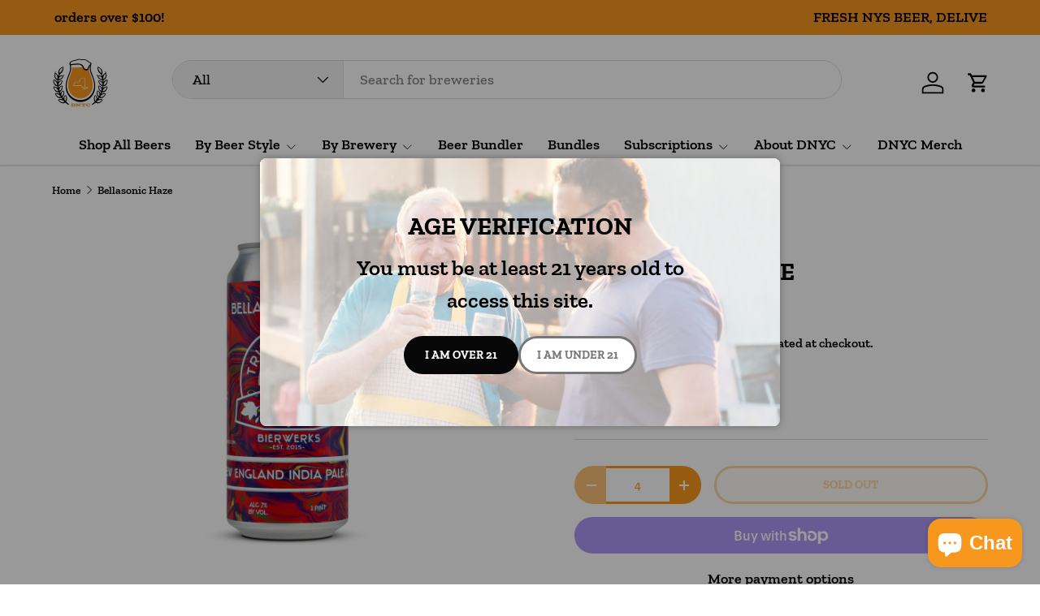

--- FILE ---
content_type: text/css
request_url: https://drinknycraft.com/cdn/shop/t/58/assets/footer.css?v=86884243727401719581732073954
body_size: 517
content:
.footer{padding:calc(2 * var(--space-unit)) 0 calc(10 * var(--space-unit))}.footer .back-to-top{margin-top:calc(2 * var(--space-unit) * -1)}.footer .back-to-top svg{position:relative;top:-1px;width:14px;margin-inline-start:6px;transform:rotate(180deg)}.footer a:not(.btn){color:currentColor}.footer .footer-col--links a:not(.btn){transition:-webkit-text-decoration .2s ease-out;transition:text-decoration .2s ease-out;transition:text-decoration .2s ease-out,-webkit-text-decoration .2s ease-out;color:currentColor;-webkit-text-decoration:underline transparent 1px;text-decoration:underline transparent 1px;text-underline-offset:.25rem}.footer .footer-col--links a:not(.btn):hover{text-decoration-color:currentColor}.footer .input-with-button{box-shadow:inset 0 0 0 var(--input-border-width) rgba(var(--text-color)/.2)}.footer .input-with-button:focus-within{box-shadow:inset 0 0 0 var(--input-border-width) currentColor}.footer .input-with-button>.btn{right:0;border:0}.footer .media{display:inline-block}.footer .social{display:inline-flex}.footer__main>.footer-col:first-child .disclosure{border-top:0}.footer-block+.footer-block{margin-top:calc(12 * var(--space-unit))}.footer-block__btns,.footer-col--newsletter .input-with-button{margin-top:1.5em}.footer-block__btns svg{width:20px;height:20px}.footer-block__btns .social{margin-top:-4px}.footer-block__heading{margin-bottom:1em}.footer-menu{line-height:1.5}.footer-menu>summary{cursor:default}.footer-menu__links{padding-bottom:calc(2 * var(--space-unit))}.footer-menu__links>li{margin-bottom:1.2rem}.footer-menu__links>li:last-child{margin-bottom:1rem}.footer__meta .localization__selector:not(:last-child){margin-bottom:calc(6 * var(--space-unit))}.footer__meta select,.footer__meta .custom-select__btn,.footer__meta .custom-select__listbox{border-color:rgba(var(--text-color)/.2)}.footer__meta .custom-select__btn:focus{border-color:rgba(var(--text-color)/.6)}.footer__meta .custom-select__listbox{top:auto;bottom:5px}.payment-icons{margin-bottom:-7px;margin-inline-end:-7px}.payment-icons>li{margin-bottom:7px}.payment-icons>li:not(:last-child){margin-inline-end:7px}.payment-icons svg{width:40px;height:24px}.payment-icon{display:block}.footer__base{--row-gap: calc(6 * var(--space-unit))}.footer-sublinks{display:flex;flex-wrap:wrap;margin-top:-1rem}@media (min-width: 600px){.footer__meta .localization__grid{display:flex}.footer__meta .localization__selector:not(:last-child){margin:0;margin-inline-end:calc(5 * var(--space-unit))}.footer__meta .custom-select,.footer__meta .custom-select__native{max-width:250px}.footer__meta .custom-select__btn{width:auto}}@media (max-width: 768.98px){.footer__main{--row-gap: 32px}.footer__menus{--column-gap: 0;--row-gap: 0;width:100%}.footer__base{--row-gap: calc(4 * var(--space-unit))}.footer-col--collapsed .disclosure__title{margin-bottom:0}.footer-col--collapsed .disclosure__panel{position:relative;top:-10px;margin-bottom:0;padding-top:0}.footer-col--collapsed.footer-col--newsletter .disclosure__content{padding-bottom:3.2rem}.footer-col--collapsed .disclosure{border-top:1px solid rgba(var(--text-color)/.2);border-bottom:1px solid rgba(var(--text-color)/.2)}.footer-col--collapsed+.footer-col--collapsed .disclosure{border-top:0}.footer-col--not-collapsed{margin-top:calc(10 * var(--space-unit))}.footer-block__social{margin-bottom:-6px}.footer-col--not-collapsed+.footer-col--not-collapsed>.footer-block{padding-top:var(--row-gap);border-top:1px solid rgba(var(--text-color)/.2)}.footer__meta{--column-gap: calc(8 * var(--space-unit));margin-top:6px;margin-right:0}.footer__payment{padding-inline-end:0}}@media (min-width: 769px){.footer .input-with-button>.btn{right:-2px}[dir=rtl] .footer .input-with-button>.btn{right:auto;left:-2px}.footer-sublinks__item{margin:2.4rem 0 0}.footer{padding:calc(48 * var(--fluid-1-5)) 0 80px}.footer .back-to-top{margin-top:calc(48 * var(--fluid-1-5) * -1)}.footer-block__btns svg{width:22px;height:22px}.footer__main{justify-content:space-between;margin-right:-16px;margin-left:-16px}.footer-col{padding:0 16px}.footer-col--links,.footer-col--newsletter,.footer-col--text:not(.footer-col--text-full-width){flex:0 0 50%}.footer-menu>summary{padding:0;pointer-events:none}.footer-menu>summary .icon{display:none}.footer-menu .disclosure__title{margin-bottom:1em}.footer-menu .disclosure__panel{overflow:initial}.footer-sublinks{justify-content:flex-end;margin:-2.4rem 0 0;margin-inline-start:-2.4rem}.footer-menu__links{padding-bottom:calc(8 * var(--space-unit))}}@media (min-width: 1024px){body:not(.cart-drawer-docked) .footer__main{flex-wrap:nowrap}body:not(.cart-drawer-docked) .footer-menu__links{padding-bottom:calc(2 * var(--space-unit))}body:not(.cart-drawer-docked) .footer-col--links{flex:0 1 auto;min-width:130px;max-width:25%}body:not(.cart-drawer-docked) .footer-col--newsletter{flex:0 1 350px}body:not(.cart-drawer-docked) .footer-col--text:not(.footer-col--text-full-width){flex:1 1 350px;max-width:460px}body:not(.cart-drawer-docked) .footer__meta{flex-direction:row-reverse;align-items:flex-end;justify-content:flex-end}}@media (min-width: 1280px){.cart-drawer-docked .footer__main{flex-wrap:nowrap}.cart-drawer-docked .footer-menu__links{padding-bottom:calc(2 * var(--space-unit))}.cart-drawer-docked .footer-col--links{flex:0 1 auto;min-width:130px;max-width:25%}.cart-drawer-docked .footer-col--newsletter{flex:0 1 350px}.cart-drawer-docked .footer-col--text:not(.footer-col--text-full-width){flex:1 1 350px;max-width:460px}.cart-drawer-docked .footer__meta{flex-direction:row-reverse;align-items:flex-end;justify-content:flex-end}.footer__main{margin-right:-32px;margin-left:-32px}.footer-col{padding:0 32px}}
/*# sourceMappingURL=/cdn/shop/t/58/assets/footer.css.map?v=86884243727401719581732073954 */


--- FILE ---
content_type: text/javascript; charset=utf-8
request_url: https://drinknycraft.com/products/bellasonic-haze.js
body_size: 803
content:
{"id":7937936228585,"title":"Bellasonic Haze","handle":"bellasonic-haze","description":"\u003cspan data-mce-fragment=\"1\"\u003eBursting with Sabro and Sultana hop goodness. When your on a trip with your buddy diggin on the queen, commiserating with the Four ladies of the wood during a devils moon as hurricane clouds rage by—what are you gonna drink? Bellasonic Haze of course!\u003c\/span\u003e","published_at":"2022-10-17T21:43:32-04:00","created_at":"2022-10-17T21:43:31-04:00","vendor":"Triphammer Bierwerks","type":"","tags":["$3 to $5","16 oz","hazy","Hazy IPA","juicy","NEIPA","product_type:beer","Sabro","Sultana","triphammer"],"price":505,"price_min":505,"price_max":505,"available":false,"price_varies":false,"compare_at_price":null,"compare_at_price_min":0,"compare_at_price_max":0,"compare_at_price_varies":false,"variants":[{"id":43841134461161,"title":"Default Title","option1":"Default Title","option2":null,"option3":null,"sku":"3SD126THM002","requires_shipping":true,"taxable":true,"featured_image":null,"available":false,"name":"Bellasonic Haze","public_title":null,"options":["Default Title"],"price":505,"weight":454,"compare_at_price":null,"inventory_management":"shopify","barcode":"","requires_selling_plan":false,"selling_plan_allocations":[]}],"images":["\/\/cdn.shopify.com\/s\/files\/1\/0563\/6099\/2951\/products\/TH_BellasonicHaze.jpg?v=1668377209"],"featured_image":"\/\/cdn.shopify.com\/s\/files\/1\/0563\/6099\/2951\/products\/TH_BellasonicHaze.jpg?v=1668377209","options":[{"name":"Title","position":1,"values":["Default Title"]}],"url":"\/products\/bellasonic-haze","media":[{"alt":null,"id":32088476909801,"position":1,"preview_image":{"aspect_ratio":0.667,"height":5400,"width":3600,"src":"https:\/\/cdn.shopify.com\/s\/files\/1\/0563\/6099\/2951\/products\/TH_BellasonicHaze.jpg?v=1668377209"},"aspect_ratio":0.667,"height":5400,"media_type":"image","src":"https:\/\/cdn.shopify.com\/s\/files\/1\/0563\/6099\/2951\/products\/TH_BellasonicHaze.jpg?v=1668377209","width":3600}],"requires_selling_plan":false,"selling_plan_groups":[]}

--- FILE ---
content_type: application/x-javascript
request_url: https://www.goldendev.win/shopify/show-recent-orders/shop/status/drink-ny-craft.myshopify.com.js?58999266
body_size: -336
content:
var sro_settings_updated = 1715692840;

--- FILE ---
content_type: text/javascript
request_url: https://drinknycraft.com/cdn/shop/t/58/assets/quick-order-list.js?v=145160198372566173901732073955
body_size: 610
content:
if(!customElements.get("quick-order-list")){class QuickOrderList extends HTMLElement{constructor(){super(),this.init()}init(){this.fetchRequestOpts={method:"POST",headers:{Accept:"application/json","Content-Type":"application/json"}},this.cartDrawer=document.getElementById("cart-drawer"),this.itemStatus=document.getElementById("qol-line-item-status"),this.currentItemCount=Array.from(this.querySelectorAll('[name="updates[]"]')).reduce((total,quantityInput)=>total+parseInt(quantityInput.value,10),0),this.addEventListener("click",this.handleClick.bind(this)),this.addEventListener("change",debounce(this.handleChange.bind(this)))}handleClick(evt){evt.target.matches(".js-remove-item")&&(evt.preventDefault(),this.updateQuantity(evt.target.dataset.index,0,evt.target.dataset.variantId,evt.target))}handleChange(evt){evt.target.dataset.index?this.updateQuantity(evt.target.dataset.index,evt.target.value,evt.target.dataset.variantId,evt.target):this.addToCart(evt.target.dataset.variantId,evt.target.value)}async addToCart(variantId,quantity){const requestData={items:[{id:variantId,quantity}],sections_url:window.location.pathname,sections:this.getSectionsToRender().map(section=>section.section)};let data;try{this.querySelectorAll(".alert").forEach(alert=>alert.remove()),this.classList.add("pointer-events-none");const response=await fetch(`${theme.routes.cartAdd}.js`,{method:"POST",headers:{"Content-Type":"application/json",Accept:"application/json"},body:JSON.stringify(requestData)});if(data=await response.json(),!response.ok)throw new Error(response);this.cartDrawer&&this.cartDrawer.refreshCartDrawer(),this.getSectionsToRender().forEach(section=>{const sectionEl=document.getElementById(section.id);if(!sectionEl)return;const el=sectionEl.querySelector(section.selector)||sectionEl;el.innerHTML=QuickOrderList.getElementHTML(data.sections[section.section],section.selector)}),this.dispatchEvent(new CustomEvent("on:quick-order-list:update",{bubbles:!0,detail:{productId:this.dataset.productId}}))}catch(error){console.error(error);const item=this.querySelector(`[data-variant-id="${variantId}"] .cart-item__details`),msg=document.createElement("div");msg.classList.add("alert","mt-6","bg-error-bg","text-error-text"),msg.textContent=data.description?data.description:error,item.appendChild(msg)}finally{this.classList.remove("pointer-events-none")}}async updateQuantity(line,quantity,variantId,quantityElem){this.enableLoading();const sectionsToRender=this.getSectionsToRender();if(this.cartDrawer){const cartDrawerId=this.cartDrawer.closest(".shopify-section").id.replace("shopify-section-","");sectionsToRender.push({id:"cart-drawer",section:cartDrawerId,selector:"#cart-drawer"})}this.fetchRequestOpts.body=JSON.stringify({line,quantity,sections:sectionsToRender.map(section=>section.section),sections_url:window.location.pathname});let data;try{this.querySelectorAll(".alert").forEach(alert=>alert.remove());const response=await fetch(`${theme.routes.cartChange}`,this.fetchRequestOpts);if(data=await response.json(),!response.ok)throw new Error(response);sectionsToRender.forEach(section=>{const sectionEl=document.getElementById(section.id);if(!sectionEl)return;const el=sectionEl.querySelector(section.selector)||sectionEl;el.innerHTML=QuickOrderList.getElementHTML(data.sections[section.section],section.selector)}),this.dispatchEvent(new CustomEvent("on:quick-order-list:update",{bubbles:!0,detail:{productId:this.dataset.productId}})),this.closest("quick-add-drawer")||this.disableLoading()}catch(error){console.log(error);const item=this.querySelector(`[data-variant-id="${variantId}"] .cart-item__qty`),msg=document.createElement("div");msg.classList.add("alert","mt-6","bg-error-bg","text-error-text"),msg.textContent=data.errors?data.errors:error,item.appendChild(msg),quantityElem.value=quantityElem.dataset.initialValue,quantityElem.closest("quantity-input").currentQty=quantityElem.dataset.initialValue,this.disableLoading()}}getSectionsToRender(){return[{id:"cart-icon-bubble",section:"cart-icon-bubble",selector:".shopify-section"},{id:`quick-order-list_${this.dataset.section}`,section:this.dataset.section,selector:`#quick-order-list_${this.dataset.section}`},{id:"free-shipping-notice",section:"cart-drawer",selector:".free-shipping-notice"}]}static getElementHTML(html,selector){const tmpl=document.createElement("template");tmpl.innerHTML=html;const el=tmpl.content.querySelector(selector);return el?el.innerHTML:""}enableLoading(){this.classList.add("pointer-events-none"),document.activeElement.blur(),this.itemStatus.setAttribute("aria-hidden","false")}disableLoading(){this.classList.remove("pointer-events-none")}}customElements.define("quick-order-list",QuickOrderList)}
//# sourceMappingURL=/cdn/shop/t/58/assets/quick-order-list.js.map?v=145160198372566173901732073955
